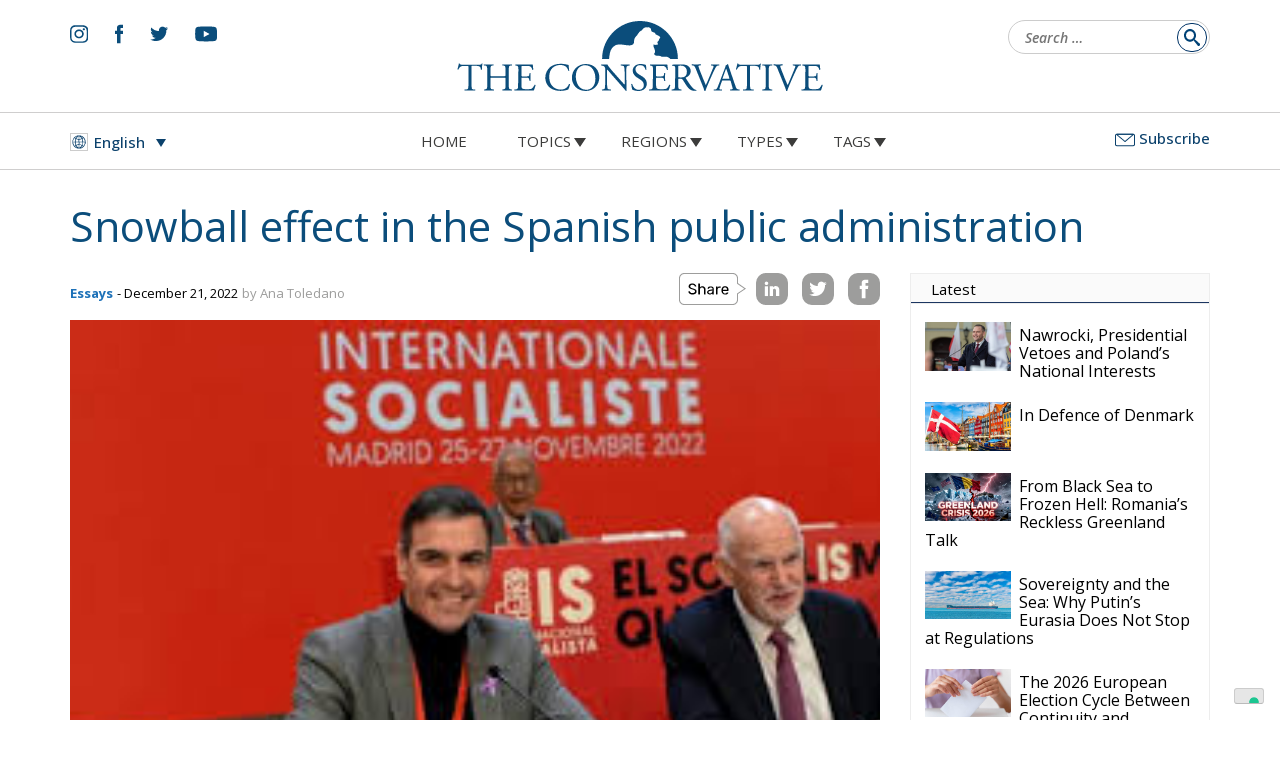

--- FILE ---
content_type: image/svg+xml
request_url: https://www.theconservative.online/wp-content/themes/theconservative/resurces/img/icon-socials/youtube-white.svg
body_size: 1243
content:
<?xml version="1.0" encoding="utf-8"?>
<!-- Generator: Adobe Illustrator 24.0.2, SVG Export Plug-In . SVG Version: 6.00 Build 0)  -->
<svg version="1.1" id="Livello_1" xmlns="http://www.w3.org/2000/svg" xmlns:xlink="http://www.w3.org/1999/xlink" x="0px" y="0px"
	 viewBox="0 0 18.4 17" style="enable-background:new 0 0 18.4 17;" xml:space="preserve">
<style type="text/css">
	.st0{display:none;}
	.st1{display:inline;fill:#0B4D7B;}
	.st2{display:none;fill:#0B4D7B;}
	.st3{fill:#FFFFFF;}
</style>
<g id="XMLID_1_" class="st0">
	<path id="XMLID_6_" class="st1" d="M9.2,2.4c2,0,2.2,0,3,0c0.7,0,1.1,0.2,1.4,0.3c0.3,0.1,0.6,0.3,0.9,0.6c0.3,0.3,0.4,0.5,0.6,0.9
		c0.1,0.3,0.2,0.7,0.3,1.4c0,0.8,0,1,0,3s0,2.2,0,3c0,0.7-0.2,1.1-0.3,1.4c-0.1,0.3-0.3,0.6-0.6,0.9c-0.3,0.3-0.5,0.4-0.9,0.6
		c-0.3,0.1-0.7,0.2-1.4,0.3c-0.8,0-1,0-3,0s-2.2,0-3,0c-0.7,0-1.1-0.2-1.4-0.3s-0.6-0.3-0.9-0.6S3.5,13.4,3.3,13
		c-0.1-0.3-0.2-0.7-0.3-1.4c0-0.8,0-1,0-3s0-2.2,0-3c0-0.7,0.2-1.1,0.3-1.4c0.3-0.5,0.4-0.7,0.7-1C4.2,3,4.5,2.8,4.8,2.7
		s0.7-0.2,1.4-0.3C7,2.4,7.2,2.4,9.2,2.4 M9.2,1c-2,0-2.3,0-3.1,0S4.8,1.2,4.3,1.3C3.9,1.6,3.4,1.9,3,2.3S2.4,3.1,2.2,3.6
		s-0.3,1-0.3,1.8s0,1,0,3.1c0,2,0,2.3,0,3.1s0.2,1.3,0.3,1.8c0.2,0.5,0.4,0.9,0.9,1.3c0.4,0.4,0.8,0.7,1.3,0.9s1,0.3,1.8,0.3
		s1,0,3.1,0c2,0,2.3,0,3.1,0s1.3-0.2,1.8-0.3c0.5-0.2,0.9-0.4,1.3-0.9c0.4-0.4,0.7-0.8,0.9-1.3c0.2-0.5,0.3-1,0.3-1.8s0-1,0-3.1
		c0-2,0-2.3,0-3.1s-0.2-1.3-0.3-1.8c-0.2-0.5-0.4-0.9-0.9-1.3c-0.4-0.4-0.8-0.7-1.3-0.9s-1-0.3-1.8-0.3C11.5,1,11.2,1,9.2,1"/>
	<path id="XMLID_3_" class="st1" d="M9.2,4.6c-2.1,0-3.8,1.7-3.8,3.8s1.7,3.8,3.8,3.8S13,10.5,13,8.4S11.3,4.6,9.2,4.6 M9.2,10.9
		c-1.4,0-2.5-1.1-2.5-2.5C6.7,7.1,7.8,6,9.2,6s2.5,1.1,2.5,2.4C11.7,9.8,10.6,10.9,9.2,10.9"/>
	<path id="XMLID_2_" class="st1" d="M14,4.5c0,0.5-0.4,0.9-0.9,0.9S12.2,5,12.2,4.5s0.4-0.9,0.9-0.9C13.6,3.6,14,4,14,4.5"/>
</g>
<path id="XMLID_9_" class="st2" d="M7.6,16.3h3.1V8.4h2.2l0.2-2.6h-2.4c0,0,0-1,0-1.5c0-0.6,0.1-0.9,0.7-0.9c0.5,0,1.7,0,1.7,0V0.6
	c0,0-1.8,0-2.2,0c-2.3,0-3.4,1-3.4,3c0,1.7,0,2.1,0,2.1H5.9v2.7h1.6L7.6,16.3L7.6,16.3z"/>
<path id="XMLID_11_" class="st2" d="M2.1,13.1c1.4,0.9,3,1.4,4.7,1.4c5.7,0,8.9-4.8,8.7-9.2c0.6-0.4,1.1-1,1.5-1.6
	c-0.6,0.2-1.1,0.4-1.8,0.5c0.6-0.4,1.1-1,1.4-1.7c-0.6,0.4-1.3,0.6-2,0.7c-0.6-0.6-1.4-1-2.2-1c-2,0-3.4,1.9-3,3.8
	C6.9,6,4.6,4.8,3.1,2.9C2.3,4.3,2.7,6.1,4.1,7c-0.5,0-1-0.1-1.4-0.4c0,1.4,1,2.8,2.5,3.1c-0.5,0.1-1,0.1-1.5,0
	c0.4,1.2,1.5,2.1,2.9,2.1C5.3,12.9,3.7,13.3,2.1,13.1z"/>
<g>
	<path class="st3" d="M17.8,4.1c-0.2-0.8-0.8-1.4-1.6-1.6c-1.4-0.4-7.1-0.4-7.1-0.4S3.5,2.1,2,2.5C1.3,2.7,0.7,3.3,0.4,4.1
		C0.1,5.5,0.1,8.4,0.1,8.4s0,3,0.4,4.4c0.2,0.8,0.8,1.4,1.6,1.6c1.4,0.4,7.1,0.4,7.1,0.4s5.6,0,7.1-0.4c0.8-0.2,1.4-0.8,1.6-1.6
		c0.4-1.4,0.4-4.4,0.4-4.4S18.1,5.5,17.8,4.1z M7.3,11.1V5.8L12,8.5L7.3,11.1z"/>
</g>
</svg>


--- FILE ---
content_type: image/svg+xml
request_url: https://www.theconservative.online/wp-content/themes/theconservative/resurces/img/logo-theconservative-white-hor.svg
body_size: 3147
content:
<?xml version="1.0" encoding="utf-8"?>
<!-- Generator: Adobe Illustrator 24.0.2, SVG Export Plug-In . SVG Version: 6.00 Build 0)  -->
<svg version="1.1" id="Livello_1" xmlns="http://www.w3.org/2000/svg" xmlns:xlink="http://www.w3.org/1999/xlink" x="0px" y="0px"
	 viewBox="0 0 424 29" style="enable-background:new 0 0 424 29;" xml:space="preserve">
<style type="text/css">
	.st0{fill:#FFFFFF;}
</style>
<g>
	<g>
		<path class="st0" d="M70.5,4.4c0-1.3,0-1.3,1.1-1.3h2.8c2.2,0,3.6,0.3,4.5,1c0.6,0.4,0.9,1.9,1,2.9c0.2,0.2,0.9,0.2,1-0.1
			c-0.1-1.2,0.2-4.3,0.6-5.9c-0.1-0.2-0.5-0.2-0.7-0.1c-0.6,1-0.9,1.1-3,1.1H61.9c-1.8,0-3.1,0-3.3-1.2c-0.1-0.1-0.6-0.1-0.7,0
			c-0.3,1.6-0.9,4.1-1.5,5.8c0.2,0.3,0.7,0.5,1,0.3c0.4-1,0.8-1.8,1.8-2.7s3.1-1,4.8-1h2.2c1.2,0,1.2,0,1.2,1.3v17.4
			c0,4.1-0.2,4.7-2.4,4.9l-1.4,0.1c-0.3,0.2-0.2,0.9,0,1c2.5-0.1,3.9-0.1,5.4-0.1s2.9,0,5.1,0.1c0.2-0.1,0.3-0.8,0.1-1l-1.3-0.1
			c-2.3-0.2-2.3-0.8-2.3-4.9L70.5,4.4L70.5,4.4z M102.6,15c1.9,0,1.9,0.1,1.9,1.3v5.5c0,4.1,0,4.5-2.4,4.9l-0.7,0.1
			c-0.2,0.2-0.2,0.9,0.1,1c1.7-0.1,3.1-0.1,4.7-0.1c1.5,0,2.9,0,4.7,0.1c0.2-0.1,0.3-0.8,0.1-1l-0.9-0.1c-2.3-0.3-2.3-0.8-2.3-4.9
			V7.7c0-4.1,0.1-4.7,2.3-4.9l0.8-0.1c0.2-0.2,0.2-0.9-0.1-1c-1.8,0.1-3.1,0.1-4.6,0.1c-1.6,0-2.9,0-4.7-0.1c-0.2,0.1-0.3,0.8-0.1,1
			l0.7,0.1c2.3,0.2,2.4,0.8,2.4,4.9v4.5c0,1.2-0.1,1.3-1.9,1.3H91.4c-1.9,0-1.9,0-1.9-1.3V7.7c0-4.1,0.1-4.7,2.3-4.9l0.7-0.1
			c0.2-0.2,0.2-0.9-0.1-1c-1.7,0.1-3,0.1-4.5,0.1c-1.7,0-3-0.1-4.9-0.1c-0.2,0.1-0.3,0.8-0.1,1l1,0.1c2,0.2,2.3,0.8,2.3,4.9v14.1
			c0,4.1-0.1,4.5-2.3,4.9l-0.7,0.1c-0.2,0.2-0.2,0.9,0.1,1c1.5,0,2.9-0.1,4.5-0.1c1.5,0,2.9,0,5,0.1c0.2-0.1,0.3-0.8,0.1-1l-1.1-0.1
			c-2.2-0.2-2.4-0.8-2.4-4.9v-5.5c0-1.2,0.1-1.3,1.9-1.3C91.3,15,102.6,15,102.6,15z M117.1,21.8c0,4.1-0.2,4.7-2.4,4.9l-1.3,0.1
			c-0.2,0.2-0.2,0.9,0.1,1c2.3-0.1,3.6-0.1,5.3-0.1h3.5c3.5,0,7,0,10.5,0.1c0.5-1,1.5-4.1,1.8-5.4c-0.2-0.3-0.7-0.5-1-0.3
			c-1,2-2.1,3.4-2.8,3.8c-0.9,0.4-2,0.6-5,0.6c-3.4,0-4.3-0.4-4.7-0.9c-0.6-0.7-0.7-2-0.7-4.1V16c0-1,0.1-1,1.3-1h2.3
			c1.5,0,2.5,0,3,0.2c0.8,0.2,1,0.8,1.2,1.5l0.4,1.5c0.2,0.2,0.9,0.2,1,0c0-0.9-0.2-2.3-0.2-3.8s0.2-3,0.2-3.9c-0.2-0.3-0.8-0.3-1,0
			l-0.3,1.6c-0.2,1-0.5,1.2-0.9,1.4c-0.5,0.2-1.7,0.2-3.3,0.2h-2.3c-1.2,0-1.3,0-1.3-1.1V4.8c0-1.5,0-1.6,1.2-1.6h2.8
			c1.7,0,3,0,3.8,0.2c2,0.5,2.4,1.9,3,3.7c0.2,0.2,0.8,0.2,1-0.1c-0.2-1.7-0.4-4.5-0.6-5.2c-0.5,0.1-2.8,0.1-5.3,0.1h-7.3
			c-1.6,0-2.9,0-4.6-0.1c-0.2,0.1-0.3,0.8-0.1,1l0.6,0.1c2.3,0.3,2.4,0.9,2.4,4.9L117.1,21.8L117.1,21.8z M144.3,14.9
			c0,5,2.4,8.6,5.5,10.7c2.9,1.9,6.2,2.6,9.7,2.6c2.5,0,5.3-0.6,6.2-0.9c0.4-0.2,0.9-0.3,1.4-0.4c0.6-0.7,1.6-3.3,1.9-5.4
			c-0.2-0.3-0.7-0.3-1-0.2c-0.9,2.3-3.1,5.6-8.2,5.6c-6.4,0-11.6-4.5-11.6-12.7c0-8.1,5.1-11.9,11-11.9c5.7,0,7.4,3,8,5.7
			c0.3,0.2,0.9,0.2,1-0.1c-0.3-2.4-0.5-4.8-0.6-5.7c-0.4,0-0.6,0-1.1-0.2c-1.8-0.5-4.8-0.9-6.9-0.9c-4.1,0-7.7,1.1-10.5,3.3
			C146.3,6.9,144.3,10.6,144.3,14.9 M184.8,28.3c7.5,0,13.5-5.7,13.5-13.6c0-6.9-4.5-13.4-13.5-13.4c-8,0-13.9,6-13.9,13.8
			C170.9,22.1,176.2,28.3,184.8,28.3 M185.3,27.1c-7.7,0-10.5-7.5-10.5-13.3c0-8.6,5.3-11.3,9.3-11.3c7.4,0,10.3,7,10.3,13.4
			C194.5,23.5,190,27.1,185.3,27.1 M225.2,11.7c0-1.8-0.1-6.6,0.6-8c0.2-0.3,0.9-0.6,2.2-0.8l0.6-0.1c0.2-0.2,0.2-0.8-0.1-1
			c-1.3,0.1-2.3,0.1-4,0.1c-1.5,0-2.8,0-4.6-0.1c-0.3,0.1-0.4,0.7-0.1,1l0.7,0.1c1.6,0.2,2.2,0.4,2.4,0.8c0.7,1.2,0.8,6.2,0.8,8.1
			v8.4c0,0.8,0,1.4-0.2,1.6h-0.1c-1.8-1.9-3.8-4.1-6.4-7.1l-3.8-4.3c-1.3-1.4-5.9-6.6-6.7-8.6c-0.5,0.1-1.2,0.1-1.8,0.1
			c-0.7,0-2.8,0-4.4-0.1c-0.3,0.2-0.3,0.7-0.1,1l0.7,0.1c0.9,0.1,1.9,0.4,2.4,0.9c0.8,0.9,0.9,1.7,0.9,2.8v11.3c0,1.9,0,6.6-0.5,8
			c-0.2,0.4-0.8,0.7-1.7,0.8l-1,0.1c-0.2,0.2-0.2,0.8,0.1,1c1.4-0.1,2.4-0.1,4.1-0.1c1.4,0,2.8,0,4.6,0.1c0.3-0.2,0.3-0.7,0.1-1
			l-1.2-0.1c-1-0.1-1.8-0.3-2-0.7c-0.7-1.2-0.7-6.2-0.7-8.1V9.3c0-1.2,0-2.1,0.2-2.5h0.1c0.8,0.9,3.5,4.1,4.5,5.3l9.1,10.3
			c3.4,3.9,4.5,5.2,5,5.9c0.4,0,0.7-0.2,0.7-0.4c-0.1-1-0.1-5.7-0.1-6.8L225.2,11.7L225.2,11.7z M245.8,21c0-3.7-2.4-6-4.9-7.5
			l-3.1-1.9c-1.4-0.9-3.3-2.5-3.3-4.8c0-1.8,0.8-4.3,4.6-4.3s4.8,2.5,5.3,4.4c0.2,0.2,0.8,0.1,1-0.1c0-1.6-0.3-3.8-0.7-4.8
			c-0.3,0-0.9-0.1-1.4-0.2c-1-0.3-2.4-0.5-3.6-0.5c-5.1,0-8,3-8,6.7c0,3.2,2.3,5.4,4.2,6.7l3.7,2.4c2.9,1.8,3.2,3.8,3.2,5.5
			c0,2.3-1.6,4.5-4.9,4.5c-4.5,0-6.1-3.8-6.7-5.8c-0.2-0.2-0.7-0.2-0.9,0.1c0.1,1.8,0.6,4.6,1,5.5c0.7,0.4,2.8,1.4,6.1,1.4
			C242.5,28.3,245.8,25.3,245.8,21 M251.8,21.8c0,4.1-0.2,4.7-2.4,4.9l-1.3,0.1c-0.2,0.2-0.2,0.9,0.1,1c2.3-0.1,3.6-0.1,5.3-0.1h3.5
			c3.5,0,7,0,10.5,0.1c0.5-1,1.5-4.1,1.8-5.4c-0.2-0.3-0.7-0.5-1-0.3c-1,2-2.1,3.4-2.8,3.8c-0.9,0.4-2,0.6-5,0.6
			c-3.4,0-4.2-0.4-4.7-0.9c-0.6-0.7-0.7-2-0.7-4.1V16c0-1,0.1-1,1.3-1h2.3c1.5,0,2.5,0,3,0.2c0.8,0.2,1,0.8,1.2,1.5l0.3,1.5
			c0.2,0.2,0.9,0.2,1,0c0-0.9-0.2-2.3-0.2-3.8s0.2-3,0.2-3.9c-0.2-0.3-0.8-0.3-1,0l-0.3,1.6c-0.2,1-0.5,1.2-0.9,1.4
			c-0.5,0.2-1.7,0.2-3.3,0.2h-2.3c-1.2,0-1.3,0-1.3-1.1V4.8c0-1.5,0-1.6,1.2-1.6h2.8c1.7,0,3,0,3.8,0.2c2,0.5,2.4,1.9,3,3.7
			c0.2,0.2,0.8,0.2,1-0.1c-0.2-1.7-0.4-4.5-0.6-5.2c-0.5,0.1-2.8,0.1-5.3,0.1h-7.3c-1.6,0-2.9,0-4.6-0.1c-0.2,0.1-0.3,0.8-0.1,1
			l0.6,0.1c2.3,0.3,2.4,0.9,2.4,4.9L251.8,21.8L251.8,21.8z M274,21.8c0,4.1-0.1,4.6-2.3,4.9l-1,0.1c-0.2,0.3-0.2,0.9,0.1,1
			c1.8-0.1,3.2-0.1,4.9-0.1c1.6,0,2.9,0,4.6,0.1c0.2-0.1,0.3-0.8,0.1-1l-0.8-0.1c-2.3-0.3-2.3-0.8-2.3-4.9v-4.9
			c0-0.8,0.1-0.9,1.8-0.9c1.6,0,2.2,0.4,2.8,1.3c1.2,1.8,2.8,4.5,3.8,5.9c2.8,3.9,4.8,4.9,8.1,4.9c0.7,0,1.4-0.1,1.7-0.2
			c0.2-0.2,0.2-0.5,0-0.6c-1-0.1-2-0.5-2.7-1.1c-2.6-2.2-4.7-5.4-7.8-10.4c-0.2-0.3-0.4-0.7-0.2-0.9c1.9-0.8,4.9-2.8,4.9-6.5
			c0-2.7-1.4-4.5-3.2-5.5c-1.8-1-4.1-1.2-6.5-1.2c-3.8,0-6.5,0.1-8.7,0.3c-0.3,0.2-0.3,0.8,0,1l1.3,0.2c1.6,0.2,1.7,0.9,1.7,4.6
			L274,21.8L274,21.8z M277.2,4.2c0-1.1,0.1-1.3,2.5-1.3c4.3,0,6.2,2.9,6.2,6c0,2.6-0.9,4-1.9,4.8c-1.1,0.9-2.6,1-4,1
			c-2,0-2.6-0.1-2.7-0.2c-0.1-0.2-0.1-0.6-0.1-1.3V4.2L277.2,4.2z M301.6,23c0.7,1.6,1.4,3.6,1.8,5.2c0.2,0.1,0.4,0.1,0.6,0.1
			s0.3,0,0.4-0.1c0.7-2.1,2.5-6.6,4.1-10.2l2.1-4.8c1.8-4,3.3-7.1,4.4-9c0.5-0.8,1.1-1.3,2-1.4l1.2-0.1c0.2-0.2,0.2-0.8-0.1-1
			c-1.3,0.1-2.5,0.1-3.8,0.1c-1.5,0-3,0-4.1-0.1c-0.3,0.2-0.4,0.7-0.1,1l0.7,0.1c1.4,0.2,1.8,0.5,1.8,0.7c0,0.3,0,0.7-0.4,1.5
			c-0.7,1.7-2.5,6.1-3.6,8.7c-0.9,2.1-2.5,6.1-3.8,8.7c-1.9-4.5-3.8-8.9-5.5-13.5c-1.2-3-1.9-5.1-1.9-5.5c0-0.3,0.4-0.6,1.8-0.7
			l0.6-0.1c0.3-0.2,0.2-0.8-0.1-1c-1.6,0.1-3,0.1-4.7,0.1s-2.9,0-4.1-0.1c-0.3,0.2-0.3,0.7-0.1,1l0.7,0.1c1.7,0.2,2.3,1,3.2,3.2
			L301.6,23z M331.2,23.9c0.3,0.9,0.5,1.6,0.5,2.1c0,0.4-0.6,0.6-1.4,0.7l-1.1,0.1c-0.3,0.2-0.2,0.8,0.1,1c1.1,0,2.6-0.1,4.5-0.1
			c1.8,0,3.1,0,4.7,0.1c0.2-0.2,0.3-0.8,0-1l-1-0.1c-1.7-0.2-2.2-0.8-3.3-4.1l-5.4-15.7c-0.6-1.7-1.2-3.5-1.7-5.2
			c-0.1-0.3-0.4-0.3-0.6-0.3c-0.4,0.5-1.1,1.2-2,1.5c0.1,0.6-0.1,1.4-0.7,2.8l-4,10.5c-1.6,4.4-2.7,6.9-3.4,8.7
			c-0.6,1.4-1.4,1.8-2.3,1.9l-1.3,0.1c-0.2,0.2-0.2,0.8,0.1,1c1,0,2.5-0.1,3.8-0.1c1.8,0,3,0,4.1,0.1c0.4-0.2,0.4-0.8,0.1-1
			l-1.3-0.1c-0.9-0.1-1.1-0.3-1.1-0.8c0-0.4,0.3-1.5,0.9-3.2l1.4-4.1c0.3-0.8,0.5-0.9,1.5-0.9h5.9c1.2,0,1.3,0.1,1.6,1L331.2,23.9z
			 M324.2,8.3c0.4-1.2,0.8-2.1,0.9-2.3h0.1c0.2,0.5,0.6,1.5,0.9,2.5l2.1,6.4c0.4,1,0.3,1.2-0.9,1.2h-4.8c-1.1,0-1.1,0-0.8-0.9
			L324.2,8.3z M348.9,4.4c0-1.3,0-1.3,1.1-1.3h2.8c2.2,0,3.6,0.3,4.5,1c0.6,0.4,0.9,1.9,1,2.9c0.2,0.2,0.9,0.2,1-0.1
			c-0.1-1.2,0.2-4.3,0.6-5.9c-0.1-0.2-0.5-0.2-0.7-0.1c-0.6,1-0.9,1.1-3,1.1h-15.8c-1.8,0-3.1,0-3.3-1.2c-0.1-0.1-0.6-0.1-0.7,0
			c-0.3,1.6-0.9,4.1-1.5,5.8c0.2,0.3,0.7,0.5,1,0.3c0.4-1,0.8-1.8,1.8-2.7s3.1-1,4.8-1h2.2c1.2,0,1.2,0,1.2,1.3v17.4
			c0,4.1-0.2,4.7-2.4,4.9l-1.4,0.1c-0.3,0.2-0.2,0.9,0,1c2.5-0.1,3.9-0.1,5.4-0.1c1.6,0,2.9,0,5.1,0.1c0.2-0.1,0.3-0.8,0.1-1
			l-1.3-0.1c-2.3-0.2-2.3-0.8-2.3-4.9V4.4H348.9z M364.7,21.7c0,4.1-0.1,4.7-2.4,5l-1,0.1c-0.2,0.2-0.2,0.9,0.1,1
			c2-0.1,3.3-0.1,4.9-0.1s2.9,0,4.8,0.1c0.2-0.1,0.3-0.8,0.1-1l-1-0.1c-2.3-0.3-2.4-0.8-2.4-5V7.8c0-4.1,0.1-4.8,2.4-5l1-0.1
			c0.2-0.2,0.2-0.9-0.1-1c-2,0.1-3.3,0.1-4.8,0.1c-1.6,0-3,0-4.9-0.1c-0.2,0.1-0.3,0.8-0.1,1l1,0.1c2.3,0.2,2.4,0.9,2.4,5V21.7z
			 M383.4,23c0.7,1.6,1.4,3.6,1.8,5.2c0.2,0.1,0.4,0.1,0.6,0.1s0.3,0,0.4-0.1c0.7-2.1,2.5-6.6,4.1-10.2l2.1-4.8c1.8-4,3.3-7.1,4.4-9
			c0.5-0.8,1.1-1.3,2-1.4l1.2-0.1c0.2-0.2,0.2-0.8-0.1-1c-1.3,0.1-2.5,0.1-3.8,0.1c-1.5,0-3,0-4.1-0.1c-0.3,0.2-0.4,0.7-0.1,1
			l0.7,0.1c1.4,0.2,1.8,0.5,1.8,0.7c0,0.3,0,0.7-0.4,1.5c-0.7,1.7-2.5,6.1-3.6,8.7c-0.9,2.1-2.5,6.1-3.8,8.7
			c-1.9-4.5-3.8-8.9-5.5-13.5c-1.2-3-1.9-5.1-1.9-5.5c0-0.3,0.3-0.6,1.8-0.7l0.6-0.1c0.3-0.2,0.2-0.8-0.1-1c-1.6,0.1-3,0.1-4.7,0.1
			s-2.9,0-4.1-0.1c-0.3,0.2-0.3,0.7-0.1,1l0.7,0.1c1.7,0.2,2.3,1,3.2,3.2L383.4,23z M404.2,21.8c0,4.1-0.2,4.7-2.4,4.9l-1.3,0.1
			c-0.2,0.2-0.2,0.9,0.1,1c2.3-0.1,3.6-0.1,5.3-0.1h3.5c3.5,0,7,0,10.5,0.1c0.5-1,1.5-4.1,1.8-5.4c-0.2-0.3-0.7-0.5-1-0.3
			c-1,2-2.1,3.4-2.8,3.8c-0.9,0.4-2,0.6-5,0.6c-3.4,0-4.2-0.4-4.7-0.9c-0.6-0.7-0.7-2-0.7-4.1V16c0-1,0.1-1,1.3-1h2.3
			c1.5,0,2.5,0,3,0.2c0.8,0.2,1,0.8,1.2,1.5l0.3,1.5c0.2,0.2,0.9,0.2,1,0c0-0.9-0.2-2.3-0.2-3.8s0.2-3,0.2-3.9c-0.2-0.3-0.8-0.3-1,0
			l-0.3,1.6c-0.2,1-0.5,1.2-0.9,1.4c-0.5,0.2-1.7,0.2-3.3,0.2h-2.3c-1.2,0-1.3,0-1.3-1.1V4.8c0-1.5,0-1.6,1.2-1.6h2.8
			c1.7,0,3,0,3.8,0.2c2,0.5,2.4,1.9,3,3.7c0.2,0.2,0.8,0.2,1-0.1c-0.2-1.7-0.4-4.5-0.6-5.2c-0.5,0.1-2.8,0.1-5.3,0.1h-7.3
			c-1.6,0-2.9,0-4.6-0.1c-0.2,0.1-0.3,0.8-0.1,1l0.6,0.1c2.3,0.3,2.4,0.9,2.4,4.9L404.2,21.8L404.2,21.8z"/>
	</g>
	<path class="st0" d="M2.3,28.3c0-15.2,12.4-27.6,27.6-27.6s27.6,12.4,27.6,27.6H52c-0.6-0.7-2-1.6-2.9-1.6s-1.6,0.2-2.9,0.1
		c-1.3-0.1-0.9-0.5-1.9-0.7s-2.5-0.1-2.8-0.2s-1.7-0.9-1.2-1.5c0.4-0.7,0.7-0.9,0.7-1.5c0.1-0.6-0.7-2.5-0.9-3.1s-0.4-1.5-0.3-1.8
		c0.1-0.4,0-0.2,0.5-0.1c0.5,0.2,1.1,0.1,1.5,0.1c0.4-0.1,1.1,0.4,1.2-0.4c0.1-0.4-0.1-0.9-0.3-1.1c-0.1-0.3,0-0.1,0.1-0.2
		s0-0.4,0-0.4s0.6-0.4,0.7-0.7c0.1-0.3,0.4-0.7,0.4-0.9s0-0.5,0.1-0.6s0.7-0.7,0.7-0.9s-0.1-0.9-2.7-2c-0.6-0.4-0.7-0.4-0.8-0.7
		C41,9.9,40.7,9.2,39.9,9c-0.5-0.1-1-0.3-1.3-0.5C38.3,8.4,38,8.2,38.1,8s-0.2-0.7-0.3-0.7c-0.1-0.1-0.1-0.1,0.1-0.4
		c0.1-0.3-0.7-1.2-1.3-1.4c-0.5-0.2-0.8-0.2-1.4-0.1c-0.6,0.2-0.1-0.1-1-0.1c-0.9,0.1-1.5,0.4-2.4,1.4c-0.9,0.9,0,0.6-1.3,1.2
		c-1.3,0.7-2.7,3.2-3,3.6s-2.3,1.6-2,5.2c-0.7,0.7-0.4,1.4-2.2,1.7c-2.9,0.8-8.8-1.9-12,0.4c-2.4,1.7-3.5,3.5-4,9.5
		C7.3,28.3,2.3,28.3,2.3,28.3z"/>
</g>
</svg>
